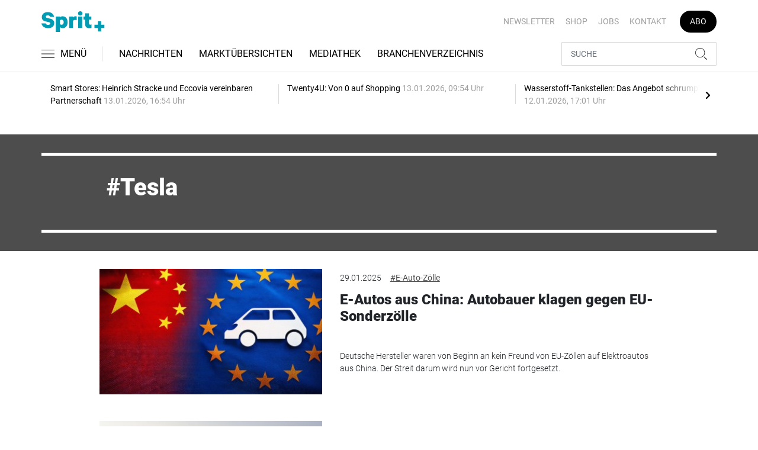

--- FILE ---
content_type: text/html; charset=UTF-8
request_url: https://www.sprit-plus.de/tag/tesla-852278
body_size: 13506
content:
<!DOCTYPE html>
<html lang="de">
<head><meta charset="utf-8">
    <link rel="preconnect" href="//api.usercentrics.eu">
    <link rel="preconnect" href="//app.usercentrics.eu">
    <link rel="preconnect" href="https://cp.sprit-plus.de">
    <link rel="preconnect" href="https://cdn.sprit-plus.de">
    <title>Tesla</title>
    <meta name="viewport" content="width=device-width, initial-scale=1, minimum-scale=1, maximum-scale=3.0, user-scalable=yes">
    <meta name="description" content="">

    <meta rel="dns-prefetch" href="https://cdn.sprit-plus.de">
        <link rel="canonical" href="https://www.sprit-plus.de/tag/tesla-852278">
            <meta name="robots" content="max-image-preview:large">
    
    <meta property="og:locale" content="de_DE">
    <meta property="og:type" content="website">
    <meta property="og:title" content="Tesla">
    <meta property="og:description" content="">
    <meta property="og:url" content="https://www.sprit-plus.de/tag/tesla-852278">
    <meta property="og:site_name" content="sprit-plus.de">
        <meta name="twitter:card" content="summary_large_image">
    <meta name="twitter:description" content="">
    <meta name="twitter:title" content="Tesla">
            <link rel="stylesheet" href="/build/styles.15ea0acd.css">
    
            <script id="usercentrics-cmp" data-settings-id="1lCioyQWEZutOt"
                src="https://app.usercentrics.eu/browser-ui/latest/loader.js"
                data-tcf-enabled data-suppress-cmp-display >
        </script>
        <script type="text/javascript" charset="UTF-8">
            !function() {
                var cpBaseUrl = 'https://cp.sprit-plus.de';
                var cpController = cpBaseUrl + '/now.js';
                var cpPropertyId = 'bc5ce9a2';

                !function(C,o,n,t,P,a,s){C.CPObject=n,C[n]||(C[n]=function(){
                    for(var e=arguments.length,i=new Array(e),c=0;c<e;c++)i[c]=arguments[c];const[r,u,l]=i;if(C[n].q||(C[n].q=[]),
                        t=Array.prototype.slice.call(arguments,0),!C[n].patched&&("fatal"===r&&u&&(C[n].le=u,
                        Array.prototype.forEach.call(C[n].q,(function(e){"error"===e[0]&&"function"==typeof e[1]&&e[1](u)}))),
                    "error"===r&&"function"==typeof u&&C[n].le&&u(C[n].le),"extension"===r&&u&&l&&"function"==typeof l.init&&(l.init(),
                        l.initialized=!0),"authenticate"===r&&u)){try{
                        P=-1===(o.cookie||"").indexOf("_cpauthhint=")&&!(C.localStorage||{})._cpuser&&-1===C.location.href.toLowerCase().indexOf("cpauthenticated")
                    }catch(e){P=!1}P&&(a={isLoggedIn:function(){return!1},hasValidSubscription:function(){return!1}},
                    "function"==typeof u&&u(null,a),t=["authenticate",null])}C[n].q.push(t)});try{
                    ((s=(o.cookie.split("_cpauthhint=")[1]||"").split(";")[0])?Number(s[1]):NaN)>0&&(o.body?o.body.classList.add("cpauthenticated"):o.addEventListener("DOMContentLoaded",(function(){
                        o.body.classList.add("cpauthenticated")})))}catch(e){}C[n].l=+new Date,C[n].sv=5}(window,document,"cp");

                cp('create', cpPropertyId, {
                    baseUrl: cpBaseUrl
                });

                cp('render', {});
            }()
        </script>
        <script src="https://cp.sprit-plus.de/now.js" async fetchPriority="high" onerror="cp('fatal', arguments)"></script>
        <script type="text/plain" data-usercentrics="Google Tag Manager">(function(w,d,s,l,i){w[l]=w[l]||[];w[l].push({'gtm.start':
            new Date().getTime(),event:'gtm.js'});var f=d.getElementsByTagName(s)[0],
            j=d.createElement(s),dl=l!='dataLayer'?'&l='+l:'';j.async=true;j.src=
            'https://www.googletagmanager.com/gtm.js?id='+i+dl;f.parentNode.insertBefore(j,f);
        })(window,document,'script','dataLayer','GTM-WC5G267');</script>
        
                    <script >
      window.dataLayer = window.dataLayer || [];
      window.dataLayer.push({
                      'data-iam': 'Tag',
                              'siteId': 852278,                'mainSection': 'tag',                'tags': "['Tesla']"          });
          </script>
<script type="text/plain" data-usercentrics="Google Ads">
window.googletag = window.googletag || { cmd: [] };
(function() {
    var gads = document.createElement("script");
    gads.async = true;
    gads.src = "https://securepubads.g.doubleclick.net/tag/js/gpt.js";
    document.head.appendChild(gads);
})();
googletag.cmd.push(function() {
    var sticky_desktop = googletag.sizeMapping()
    .addSize([0, 0], [])
    .addSize([1800, 0], [[1, 1], 'fluid'])
    .build();
    googletag.defineSlot('/22921118383/GE-B2B-SPRITPLUS_2022/Section/Sticky_Right', [[1, 1], 'fluid'], 'sticky_right')
    .defineSizeMapping(sticky_desktop)
    .addService(googletag.pubads());
    googletag.defineSlot('/22921118383/GE-B2B-SPRITPLUS_2022/Section/Sticky_Left', [[1, 1], 'fluid'], 'sticky_left')
    .defineSizeMapping(sticky_desktop)
    .addService(googletag.pubads());
    googletag.pubads().setTargeting('siteID','852278').setTargeting('keywords',['Tesla']);
    googletag.pubads().enableSingleRequest();
    googletag.pubads().collapseEmptyDivs();
    googletag.enableServices();
});
</script>
         </head>
<body data-sticky-header-class="sticky" id="body">
<header class="header">
    <div class="container container--full-width-phone header__container">
        <div class="header__top hidden-phone">
            <div class="row align-items-center">
                <div class="col-auto">
                    <a class="logo" href="/" title="Fachinformationen für Tankstellenbetreiber und die Mineralölbranche. Aktuelle Nachrichten zur Tank- und Waschtechnik, Gastronomie, Shop und mehr."><img  src="/build/images/tpl/Sprit_Logo.svg" class="logo__img" width="151" height="53" alt="Fachinformationen für Tankstellenbetreiber und die Mineralölbranche. Aktuelle Nachrichten zur Tank- und Waschtechnik, Gastronomie, Shop und mehr." title="Fachinformationen für Tankstellenbetreiber und die Mineralölbranche. Aktuelle Nachrichten zur Tank- und Waschtechnik, Gastronomie, Shop und mehr.">
                    </a>
                </div>
                <div class="col">
                            <ul class="secondary-nav">
            
                <li class="first">        <a href="https://newsletter.tecvia.com/sp?utm_campaign=sp-newsletter&amp;utm_source=spritplus&amp;utm_medium=website" target="_blank" title="Newsletter" data-analytics-label="nav-service" data-tracking="3151862">Newsletter</a>        
    </li>

    
                <li>        <a href="https://www.auto-business-shop.de/magazine-und-portale.html?utm_source=Sprit%2B_Webseite&amp;utm_medium=Service+Navi_Sp%2B&amp;utm_campaign=Shop" target="_blank" title="Shop" data-analytics-label="nav-service" data-tracking="3151885">Shop</a>        
    </li>

    
                <li>        <a href="https://autojob.de/?utm_source=spritplus&amp;utm_medium=website&amp;utm_campaign=verlinkungnavi" target="_blank" title="Jobs" data-analytics-label="nav-service" data-tracking="3151886">Jobs</a>        
    </li>

    
                <li>        <a href="/kontakt" title="Kontakt" data-analytics-label="nav-service" data-tracking="3151888">Kontakt</a>        
    </li>

    
                <li class="last">        <a href="https://www.auto-business-shop.de/shop/magazine-und-portale/sprit-jahresabo.html?utm_source=Sprit%2B_Webseite&amp;utm_medium=Service+Navi_Sp%2B&amp;utm_campaign=Abo" target="_blank" title="Abo" class="abo-link" data-analytics-label="nav-service" data-tracking="3151883">Abo</a>        
    </li>


    </ul>

                </div>
            </div>
        </div>
        <div class="header__bottom">
            <div class="row align-items-center justify-content-between flex-nowrap">
                <div class="col-md-auto z-1">
                    <div class="row flex-nowrap">
                        <div class="col-auto header__col-left">
                                <button class="navbar-toggler pl-0" title="Menu öffnen und schließen" type="button"
                                    data-toggle-class="active" data-target="#main-menu" data-toggle-class-2="modal-open"
                                    data-target-2="#body">
                                <svg class="navbar-toggler__icon bars icon-left">
                                    <use xlink:href="/build/spritemap.ce326a4e9d27aa37b45f.svg#bars-thin"></use>
                                </svg>
                                <span class="navbar-toggler__text hide-sticky">MENÜ</span>
                            </button>
                        </div>
                        <div class="col-md-auto px-0 text-center text-md-left">
                                <a class="logo show-sticky" href="/" title="Fachinformationen für Tankstellenbetreiber und die Mineralölbranche. Aktuelle Nachrichten zur Tank- und Waschtechnik, Gastronomie, Shop und mehr."><img  src="/build/images/tpl/Sprit_Logo.svg" class="logo__img" width="155" height="30" alt="Fachinformationen für Tankstellenbetreiber und die Mineralölbranche. Aktuelle Nachrichten zur Tank- und Waschtechnik, Gastronomie, Shop und mehr." title="Fachinformationen für Tankstellenbetreiber und die Mineralölbranche. Aktuelle Nachrichten zur Tank- und Waschtechnik, Gastronomie, Shop und mehr.">
                            </a>
                        </div>
                    </div>
                </div>
                <div class="col-md desktop-nav-column header__col-divider-not-sticky">
                    <div class="desktop-nav">
                        <button class="desktop-nav__scroll-prev" id="desktop-nav-prev">
                            <svg>
                                <use xlink:href="/build/spritemap.ce326a4e9d27aa37b45f.svg#chevron-left"></use>
                            </svg>
                        </button>
                        <div class="desktop-nav__scroll" id="desktop-nav-scroll">
                                        <ul class="desktop-nav__list" id="desktop-nav-list">
            
                            <li class="first">        <a href="/nachrichten" title="Nachrichten" data-analytics-label="nav-main" data-tracking="3151833" class="has-children">Nachrichten</a>                <ul class="menu_level_1">
            
                <li class="first">        <a href="/nachrichten/tankstelle" title="Tankstelle" data-analytics-label="nav-main" data-tracking="3151836">Tankstelle</a>        
    </li>

    
                <li>        <a href="/nachrichten/alternative-kraftstoffe" title="Alternative Kraftstoffe" data-analytics-label="nav-main" data-tracking="3151837">Alternative Kraftstoffe</a>        
    </li>

    
                <li>        <a href="/nachrichten/autowaesche" title="Autowäsche" data-analytics-label="nav-main" data-tracking="3332793">Autowäsche</a>        
    </li>

    
                <li>        <a href="/nachrichten/tabak-und-tabakersatz" title="Tabak und Tabakersatz" data-analytics-label="nav-main" data-tracking="3332870">Tabak und Tabakersatz</a>        
    </li>

    
                <li>        <a href="/nachrichten/betriebsfuehrung" title="Betriebsführung" data-analytics-label="nav-main" data-tracking="3151851">Betriebsführung</a>        
    </li>

    
                <li class="last">        <a href="/nachrichten/personalien" title="Personalien" data-analytics-label="nav-main" data-tracking="3151852">Personalien</a>        
    </li>


    </ul>

    </li>

    
                <li>        <a href="/marktuebersichten" title="Marktübersichten" data-analytics-label="nav-main" data-tracking="3267611">Marktübersichten</a>        
    </li>

    
                <li>        <a href="/mediathek" title="Mediathek" data-analytics-label="nav-main" data-tracking="3151854">Mediathek</a>        
    </li>

    
                            <li class="last">        <a href="/branchenverzeichnis" title="Branchenverzeichnis" data-analytics-label="nav-main" data-tracking="3150665" class="has-children">Branchenverzeichnis</a>                <ul class="menu_level_1">
            
                <li class="first">        <a href="/branchenverzeichnis/service" title="Service" data-analytics-label="nav-main" data-tracking="3151856">Service</a>        
    </li>

    
                <li class="last">        <a href="/branchenverzeichnis/preise" title="Preise" data-analytics-label="nav-main" data-tracking="3151858">Preise</a>        
    </li>


    </ul>

    </li>


    </ul>

                        </div>
                        <button class="desktop-nav__scroll-next" id="desktop-nav-next">
                            <svg>
                                <use xlink:href="/build/spritemap.ce326a4e9d27aa37b45f.svg#chevron-right"></use>
                            </svg>
                        </button>
                    </div>
                </div>
                <div class="col-md-auto col-3 z-1 pl-0 header__col-divider-sticky header__col-right">

                    <div class="row no-gutters align-items-center flex-nowrap">
                        <div class="col-auto">

                            <div class="row flex-nowrap align-items-center no-gutters">

                                <!-- Search -->
                                <div class="col search-collapse active" id="search">
                                    <form class="search-form" action="/suche">
                                        <input class="search-form__input form-control" name="searchterm" type="search"
                                               placeholder="SUCHE">
                                        <button class="search-form__btn btn" type="submit">
                                            <svg class="navbar-toggler__icon search">
                                                <use xlink:href="/build/spritemap.ce326a4e9d27aa37b45f.svg#search-thin"></use>
                                            </svg>
                                        </button>
                                    </form>
                                </div>
                                <div class="col-auto">
                                    <button class="navbar-toggler search-toggler active" title="Suche öffnen und schließen"
                                            type="button" id="search-toggler" data-toggle-class="active" data-target="#search" data-toggle-class-2="active" data-target-2="#search-toggler">

                                        <!-- Default UI to show -->
                                        <span class="search-toggler__open-search">
												<svg class="navbar-toggler__icon search">
													<use xlink:href="/build/spritemap.ce326a4e9d27aa37b45f.svg#search-thin"></use>
												</svg>
											</span>
                                        <span class="search-toggler__close-search">
												<svg class="navbar-toggler__icon search">
													<use xlink:href="/build/spritemap.ce326a4e9d27aa37b45f.svg#times-thin"></use>
												</svg>
											</span>
                                    </button>
                                </div>
                            </div>

                        </div>
                    </div>
                </div>
            </div>
        </div>
    </div>
    <div class="nav-block" id="main-menu">
        <!-- Header -->
        <div class="nav-block__header">
            <!-- Close Button -->
            <button class="nav-block__close btn btn--close" title="Menu schließen" type="button" data-toggle-class="active"
                    data-target="#main-menu" data-toggle-class-2="modal-open" data-target-2="#body">
                <svg>
                    <use xlink:href="/build/spritemap.ce326a4e9d27aa37b45f.svg#times-medium"></use>
                </svg>
            </button>
        </div>
        <!-- Scrollable Content -->
        <div class="nav-block__content">
            <div class="nav-block__container">
                                                    <a href="https://www.auto-business-shop.de/shop/magazine-und-portale/sprit-jahresabo.html?utm_source=Sprit%2B_Webseite&amp;utm_medium=Service+Navi_Sp%2B&amp;utm_campaign=Abo" target="_blank" title="Abo" class="abo-link mb-5">Abo</a>
                <br>
                                <form class="search-form mb-4" action="/suche">
                    <input class="search-form__input form-control" name="searchterm" type="search" placeholder="SUCHE">
                    <button class="search-form__btn btn" type="submit">
                        <svg class="navbar-toggler__icon search">
                            <use xlink:href="/build/spritemap.ce326a4e9d27aa37b45f.svg#search-thin"></use>
                        </svg>
                    </button>
                </form>
                <!-- Main Nav -->
                        <ul class="main-nav">
                        
                                                            <li class="first">                <a href="/nachrichten" title="Nachrichten" data-analytics-label="nav-burger" data-tracking="3151833" class="has-children">Nachrichten</a>                            <div class="main-nav__collapse-toggler" data-toggle="collapse-next">
                    <svg>
                        <use xlink:href="/build/spritemap.ce326a4e9d27aa37b45f.svg#chevron-down"></use>
                    </svg>
                </div>
                                            <ul class="collapse">
                        
                                        <li class="first">                <a href="/nachrichten/tankstelle" title="Tankstelle" data-analytics-label="nav-burger" data-tracking="3151836">Tankstelle</a>                                    
        </li>
    
                
                                        <li>                <a href="/nachrichten/alternative-kraftstoffe" title="Alternative Kraftstoffe" data-analytics-label="nav-burger" data-tracking="3151837">Alternative Kraftstoffe</a>                                    
        </li>
    
                
                                        <li>                <a href="/nachrichten/autowaesche" title="Autowäsche" data-analytics-label="nav-burger" data-tracking="3332793">Autowäsche</a>                                    
        </li>
    
                
                                        <li>                <a href="/nachrichten/tabak-und-tabakersatz" title="Tabak und Tabakersatz" data-analytics-label="nav-burger" data-tracking="3332870">Tabak und Tabakersatz</a>                                    
        </li>
    
                
                                        <li>                <a href="/nachrichten/betriebsfuehrung" title="Betriebsführung" data-analytics-label="nav-burger" data-tracking="3151851">Betriebsführung</a>                                    
        </li>
    
                
                                        <li class="last">                <a href="/nachrichten/personalien" title="Personalien" data-analytics-label="nav-burger" data-tracking="3151852">Personalien</a>                                    
        </li>
    

    </ul>

        </li>
    
                
                                        <li>                <a href="/marktuebersichten" title="Marktübersichten" data-analytics-label="nav-burger" data-tracking="3267611">Marktübersichten</a>                                    
        </li>
    
                
                                        <li>                <a href="/mediathek" title="Mediathek" data-analytics-label="nav-burger" data-tracking="3151854">Mediathek</a>                                    
        </li>
    
                
                                                            <li class="last">                <a href="/branchenverzeichnis" title="Branchenverzeichnis" data-analytics-label="nav-burger" data-tracking="3150665" class="has-children">Branchenverzeichnis</a>                            <div class="main-nav__collapse-toggler" data-toggle="collapse-next">
                    <svg>
                        <use xlink:href="/build/spritemap.ce326a4e9d27aa37b45f.svg#chevron-down"></use>
                    </svg>
                </div>
                                            <ul class="collapse">
                        
                                        <li class="first">                <a href="/branchenverzeichnis/service" title="Service" data-analytics-label="nav-burger" data-tracking="3151856">Service</a>                                    
        </li>
    
                
                                        <li class="last">                <a href="/branchenverzeichnis/preise" title="Preise" data-analytics-label="nav-burger" data-tracking="3151858">Preise</a>                                    
        </li>
    

    </ul>

        </li>
    

    </ul>

            </div>
                    <ul class="secondary-nav-side nav-block__container">
            
                <li class="first">        <a href="https://newsletter.tecvia.com/sp?utm_campaign=sp-newsletter&amp;utm_source=spritplus&amp;utm_medium=website" target="_blank" title="Newsletter" data-analytics-label="nav-burger" data-tracking="3151862">Newsletter</a>        
    </li>

    
                <li>        <a href="https://www.auto-business-shop.de/magazine-und-portale.html?utm_source=Sprit%2B_Webseite&amp;utm_medium=Service+Navi_Sp%2B&amp;utm_campaign=Shop" target="_blank" title="Shop" data-analytics-label="nav-burger" data-tracking="3151885">Shop</a>        
    </li>

    
                <li>        <a href="https://autojob.de/?utm_source=spritplus&amp;utm_medium=website&amp;utm_campaign=verlinkungnavi" target="_blank" title="Jobs" data-analytics-label="nav-burger" data-tracking="3151886">Jobs</a>        
    </li>

    
                <li class="last">        <a href="/kontakt" title="Kontakt" data-analytics-label="nav-burger" data-tracking="3151888">Kontakt</a>        
    </li>


    </ul>

            <!-- Social -->
            <div class="nav-block__container">
                <ul class="social-nav">
            <li>
            <a href="https://www.facebook.com/Spritplusonline" target="_blank" title="facebook">
								<span class="social-nav__icon">
									<svg width="12" height="19">
										<use xlink:href="/build/spritemap.ce326a4e9d27aa37b45f.svg#facebook"></use>
									</svg>
								</span>
                Facebook
            </a>
        </li>
                        <li>
            <a href="https://www.instagram.com/sprit_plus/" target="_blank" title="instagram">
                <span class="social-nav__icon">
                    <svg width="18" height="18">
                        <use xlink:href="/build/spritemap.ce326a4e9d27aa37b45f.svg#instagram-black"></use>
                    </svg>
                </span>
                Instagram
            </a>
        </li>
                <li>
            <a href="https://www.xing.com/news/pages/sprit-681" target="_blank" title="xing">
								<span class="social-nav__icon">
									<svg width="18" height="16">
										<use xlink:href="/build/spritemap.ce326a4e9d27aa37b45f.svg#xing"></use>
									</svg>
								</span>
                Xing
            </a>
        </li>
                <li>
            <a href="https://de.linkedin.com/company/spritplus" target="_blank" title="linkedin">
                <span class="social-nav__icon">
                    <svg width="19" height="16">
                        <use xlink:href="/build/spritemap.ce326a4e9d27aa37b45f.svg#linkedin-thin"></use>
                    </svg>
                </span>
                Linkedin
            </a>
        </li>
        </ul>            </div>

        </div>
    </div>
</header>
<div class="featured-top">
    <div class="container">

        <div class="featured-top__content">

            <!-- Slider -->
            <div class="owl-carousel owl-carousel--item-separator js-featured-slider">
                                <!-- Featured Item -->
                <a class="featured-item" href="/nachrichten/tankstelle/smart-stores-heinrich-stracke-und-eccovia-vereinbaren-partnerschaft-3756320">
                    <span class="featured-item__title">
                        Smart Stores: Heinrich Stracke und Eccovia vereinbaren Partnerschaft
                    </span>
                    <span class="featured-item__date">
                        13.01.2026, 16:54 Uhr
						</span>
                </a>
                                <!-- Featured Item -->
                <a class="featured-item" href="/nachrichten/betriebsfuehrung/twenty4u-von-0-auf-shopping-3755863">
                    <span class="featured-item__title">
                        Twenty4U: Von 0 auf Shopping
                    </span>
                    <span class="featured-item__date">
                        13.01.2026, 09:54 Uhr
						</span>
                </a>
                                <!-- Featured Item -->
                <a class="featured-item" href="/nachrichten/alternative-kraftstoffe/wasserstoff-tankstellen-das-angebot-schrumpft-weiter-3755722">
                    <span class="featured-item__title">
                        Wasserstoff-Tankstellen: Das Angebot schrumpft weiter
                    </span>
                    <span class="featured-item__date">
                        12.01.2026, 17:01 Uhr
						</span>
                </a>
                                <!-- Featured Item -->
                <a class="featured-item" href="/nachrichten/tankstelle/insolvenzen-erreichen-20-jahres-hoch-autobranche-besonders-unter-druck-3755300">
                    <span class="featured-item__title">
                        Insolvenzen erreichen 20-Jahres-Hoch: Autobranche besonders unter Druck
                    </span>
                    <span class="featured-item__date">
                        11.01.2026, 20:25 Uhr
						</span>
                </a>
                                <!-- Featured Item -->
                <a class="featured-item" href="/nachrichten/tankstelle/spritpreise-als-reizthema-adac-verliert-mitglieder-rivalen-gewinnen-3755211">
                    <span class="featured-item__title">
                        Spritpreise als Reizthema: ADAC verliert Mitglieder, Rivalen gewinnen
                    </span>
                    <span class="featured-item__date">
                        11.01.2026, 19:41 Uhr
						</span>
                </a>
                
                <!-- Featured Item -->
                <a class="featured-item my-auto" href="/nachrichten">
                    <span class="featured-item__title">
                        Alle Schlagzeilen
                        <svg class="icon-right" width="6" height="12">
                            <use xlink:href="/build/spritemap.ce326a4e9d27aa37b45f.svg#chevron-right"></use>
                        </svg>
                    </span>
                </a>

            </div>
        </div>
    </div>
</div>


    <div class="section section--fill bg-primary color-white">
        <div class="container">
            <div class="subsection">
                <hr class="hr-block bg-white">
            </div>
            <div class="col-lg-10 mx-auto">
                <div class="row">
                    <div class="col-12">
                        <h1 class="display-4 tag-prefix"><i>Tesla</i></h1>
                        <div class="subsection">
                        
                        </div>
                                            </div>
                </div>


            </div>
            <div class="subsection">
                <hr class="hr-block bg-white">
            </div>
        </div>
    </div>
    <div class="section">
        <div class="container">
            <div class="row">
                <div class="col-lg-10 mx-auto">
                    <div class="row">
                                                    <div class="col-sm-6 col-md-12">
     <div class="card card--horizontal">
        <div class="row">
            <div class="col-md-5">
                <a class="badge-container" href="/nachrichten/alternative-kraftstoffe/e-autos-aus-china-autobauer-klagen-gegen-eu-sonderzoelle-3614061" title="E-Autos aus China: Autobauer klagen gegen EU-Sonderzölle">
                    <div class="embed-responsive embed-responsive--card">
                                                    <img  src="https://cdn.sprit-plus.de/thumb_360x203/media/5172/china.57374950.jpg" class="embed-responsive-item card-img" width="360" height="203" alt="China" title="E-Autos aus China: Autobauer klagen gegen EU-Sonderzölle">
                                                                        </div>
                </a>
            </div>
            <div class="col-md-7">
                <div class="card-body">
                    <div class="meta"><span class="card__date">29.01.2025</span>                        <a class="tag" href="/tag/e-auto-zoelle-3614010" title="E-Auto-Zölle">#E-Auto-Zölle</a>                    </div>

                    <h2 class="card-title h2--lines-3 js-dots"><a  href="/nachrichten/alternative-kraftstoffe/e-autos-aus-china-autobauer-klagen-gegen-eu-sonderzoelle-3614061" title="E-Autos aus China: Autobauer klagen gegen EU-Sonderzölle">E-Autos aus China: Autobauer klagen gegen EU-Sonderzölle</a></h2>
                    <p class="card-text js-dots js-dots--show-read-more text--lines-3"><a class="card-text__link" href="/nachrichten/alternative-kraftstoffe/e-autos-aus-china-autobauer-klagen-gegen-eu-sonderzoelle-3614061" title="E-Autos aus China: Autobauer klagen gegen EU-Sonderzölle">Deutsche Hersteller waren von Beginn an kein Freund von EU-Zöllen auf Elektroautos aus China. Der Streit darum wird nun vor Gericht fortgesetzt.</a></p>
                                    </div>
            </div>
        </div>
    </div>
</div>

                                                    <div class="col-sm-6 col-md-12">
     <div class="card card--horizontal">
        <div class="row">
            <div class="col-md-5">
                <a class="badge-container" href="/nachrichten/alternative-kraftstoffe/tesla-autoproduktion-fuer-fuenf-tage-gestoppt-3520884" title="Im Juni: Tesla stoppt Autoproduktion tageweise">
                    <div class="embed-responsive embed-responsive--card">
                                                    <img  src="https://cdn.sprit-plus.de/thumb_360x203/media/5172/tesla-gruenheide.57022583.jpg" class="embed-responsive-item card-img" width="360" height="203" alt="Im Juni: Tesla stoppt Autoproduktion tageweise" title="Im Juni: Tesla stoppt Autoproduktion tageweise">
                                                                        </div>
                </a>
            </div>
            <div class="col-md-7">
                <div class="card-body">
                    <div class="meta"><span class="card__date">10.06.2024</span>                        <a class="tag" href="/tag/tesla-852278" title="Tesla">#Tesla</a>                    </div>

                    <h2 class="card-title h2--lines-3 js-dots"><a  href="/nachrichten/alternative-kraftstoffe/tesla-autoproduktion-fuer-fuenf-tage-gestoppt-3520884" title="Im Juni: Tesla stoppt Autoproduktion tageweise">Im Juni: Tesla stoppt Autoproduktion tageweise</a></h2>
                    <p class="card-text js-dots js-dots--show-read-more text--lines-3"><a class="card-text__link" href="/nachrichten/alternative-kraftstoffe/tesla-autoproduktion-fuer-fuenf-tage-gestoppt-3520884" title="Im Juni: Tesla stoppt Autoproduktion tageweise">Die Bänder im Tesla-Werk Grünheide haben in diesem Jahr bereits mehrfach stillgestanden - wegen der Lage im Roten Meer und nach einem Anschlag. Nun fährt Tesla die Produktion erneut herunter.</a></p>
                                    </div>
            </div>
        </div>
    </div>
</div>

                                                    <div class="col-sm-6 col-md-12">
     <div class="card card--horizontal">
        <div class="row">
            <div class="col-md-5">
                <a class="badge-container" href="/nachrichten/alternative-kraftstoffe/umweltbericht-tesla-gibt-offenbar-ziel-von-20-millionen-e-autos-auf-3516729" title="Umweltbericht: Tesla gibt offenbar Ziel von 20 Millionen E-Autos auf ">
                    <div class="embed-responsive embed-responsive--card">
                                                    <img  src="https://cdn.sprit-plus.de/thumb_360x203/media/5172/tesla.57155041.jpg" class="embed-responsive-item card-img" width="360" height="203" alt="Umweltbericht: Tesla gibt offenbar Ziel von 20 Millionen E-Autos auf " title="Umweltbericht: Tesla gibt offenbar Ziel von 20 Millionen E-Autos auf ">
                                                                        </div>
                </a>
            </div>
            <div class="col-md-7">
                <div class="card-body">
                    <div class="meta"><span class="card__date">27.05.2024</span>                        <a class="tag" href="/tag/tesla-852278" title="Tesla">#Tesla</a>                    </div>

                    <h2 class="card-title h2--lines-3 js-dots"><a  href="/nachrichten/alternative-kraftstoffe/umweltbericht-tesla-gibt-offenbar-ziel-von-20-millionen-e-autos-auf-3516729" title="Umweltbericht: Tesla gibt offenbar Ziel von 20 Millionen E-Autos auf ">Umweltbericht: Tesla gibt offenbar Ziel von 20 Millionen E-Autos auf </a></h2>
                    <p class="card-text js-dots js-dots--show-read-more text--lines-3"><a class="card-text__link" href="/nachrichten/alternative-kraftstoffe/umweltbericht-tesla-gibt-offenbar-ziel-von-20-millionen-e-autos-auf-3516729" title="Umweltbericht: Tesla gibt offenbar Ziel von 20 Millionen E-Autos auf ">Ursprünglich wollte Tesla seine Auslieferungen jährlich um 50 Prozent steigern. Aktuell stellt der Elektroautobauer ein niedrigeres Wachstumstempo in Aussicht und hält somit nicht mehr an dem Ziel fest, 20 Millionen Autos jährlich zu bauen.</a></p>
                                    </div>
            </div>
        </div>
    </div>
</div>

                                                    <div class="col-sm-6 col-md-12">
     <div class="card card--horizontal">
        <div class="row">
            <div class="col-md-5">
                <a class="badge-container" href="/nachrichten/alternative-kraftstoffe/e-autohersteller-warum-es-bei-tesla-gerade-nicht-rund-laeuft-3512855" title="E-Autohersteller: Warum es bei Tesla gerade nicht rund läuft">
                    <div class="embed-responsive embed-responsive--card">
                                                    <img  src="https://cdn.sprit-plus.de/thumb_360x203/media/5172/tesla-range-model-3-s-y.jpg" class="embed-responsive-item card-img" width="360" height="203" alt="Tesla Model 3, Model S und Model Y" title="E-Autohersteller: Warum es bei Tesla gerade nicht rund läuft">
                                                                        </div>
                </a>
            </div>
            <div class="col-md-7">
                <div class="card-body">
                    <div class="meta"><span class="card__date">13.05.2024</span>                        <a class="tag" href="/tag/tesla-852278" title="Tesla">#Tesla</a>                    </div>

                    <h2 class="card-title h2--lines-3 js-dots"><a  href="/nachrichten/alternative-kraftstoffe/e-autohersteller-warum-es-bei-tesla-gerade-nicht-rund-laeuft-3512855" title="E-Autohersteller: Warum es bei Tesla gerade nicht rund läuft">E-Autohersteller: Warum es bei Tesla gerade nicht rund läuft</a></h2>
                    <p class="card-text js-dots js-dots--show-read-more text--lines-3"><a class="card-text__link" href="/nachrichten/alternative-kraftstoffe/e-autohersteller-warum-es-bei-tesla-gerade-nicht-rund-laeuft-3512855" title="E-Autohersteller: Warum es bei Tesla gerade nicht rund läuft">Keinem anderen Autobauer wurde der Niedergang so oft gewünscht und vorhergesagt wie Tesla. Die aktuellen Entwicklungen scheinen den Pessimisten recht zu geben.</a></p>
                                    </div>
            </div>
        </div>
    </div>
</div>

                                                    <div class="col-sm-6 col-md-12">
     <div class="card card--horizontal">
        <div class="row">
            <div class="col-md-5">
                <a class="badge-container" href="/nachrichten/alternative-kraftstoffe/tesla-produktion-koennte-frueher-wieder-anlaufen-3491842" title="Tesla: Produktion könnte früher wieder anlaufen ">
                    <div class="embed-responsive embed-responsive--card">
                                                    <img  src="https://cdn.sprit-plus.de/thumb_360x203/media/5172/tesla-gruenheite-fabrik.jpg" class="embed-responsive-item card-img" width="360" height="203" alt="Die Tesla-Autofabrik in Grünheide, nachdem die Produktion wegen eines Stromausfalls stillsteht. Die Fabrik in Grünheide bei Berlin sei evakuiert worden, sagte eine Sprecherin." title="Tesla: Produktion könnte früher wieder anlaufen ">
                                                                        </div>
                </a>
            </div>
            <div class="col-md-7">
                <div class="card-body">
                    <div class="meta"><span class="card__date">11.03.2024</span>                        <a class="tag" href="/tag/tesla-852278" title="Tesla">#Tesla</a>                    </div>

                    <h2 class="card-title h2--lines-3 js-dots"><a  href="/nachrichten/alternative-kraftstoffe/tesla-produktion-koennte-frueher-wieder-anlaufen-3491842" title="Tesla: Produktion könnte früher wieder anlaufen ">Tesla: Produktion könnte früher wieder anlaufen </a></h2>
                    <p class="card-text js-dots js-dots--show-read-more text--lines-3"><a class="card-text__link" href="/nachrichten/alternative-kraftstoffe/tesla-produktion-koennte-frueher-wieder-anlaufen-3491842" title="Tesla: Produktion könnte früher wieder anlaufen ">Nach dem Anschlag auf die Stromversorgung beim Autobauer Tesla in Grünheide bei Berlin könnten die Reparaturarbeiten deutlich früher beendet sein als bislang angenommen.</a></p>
                                    </div>
            </div>
        </div>
    </div>
</div>

                                                    <div class="col-sm-6 col-md-12">
     <div class="card card--horizontal">
        <div class="row">
            <div class="col-md-5">
                <a class="badge-container" href="/nachrichten/alternative-kraftstoffe/tesla-anschlag-bundesanwaltschaft-uebernimmt-ermittlungen-3491796" title="Tesla-Anschlag: Bundesanwaltschaft übernimmt Ermittlungen">
                    <div class="embed-responsive embed-responsive--card">
                                                    <img  src="https://cdn.sprit-plus.de/thumb_360x203/media/5172/tesla-strommast-brandanschlag.jpg" class="embed-responsive-item card-img" width="360" height="203" alt="Ein Strommast steht mit Brandspuren auf einem Feld nahe der Tesla-Autofabrik. In der Autofabrik in Grünheide steht die Produktion wegen eines Stromausfalls nach einem Brandanschlag auf den Hochspannungsmast still." title="Tesla-Anschlag: Bundesanwaltschaft übernimmt Ermittlungen">
                                                                        </div>
                </a>
            </div>
            <div class="col-md-7">
                <div class="card-body">
                    <div class="meta"><span class="card__date">11.03.2024</span>                        <a class="tag" href="/tag/tesla-852278" title="Tesla">#Tesla</a>                    </div>

                    <h2 class="card-title h2--lines-3 js-dots"><a  href="/nachrichten/alternative-kraftstoffe/tesla-anschlag-bundesanwaltschaft-uebernimmt-ermittlungen-3491796" title="Tesla-Anschlag: Bundesanwaltschaft übernimmt Ermittlungen">Tesla-Anschlag: Bundesanwaltschaft übernimmt Ermittlungen</a></h2>
                    <p class="card-text js-dots js-dots--show-read-more text--lines-3"><a class="card-text__link" href="/nachrichten/alternative-kraftstoffe/tesla-anschlag-bundesanwaltschaft-uebernimmt-ermittlungen-3491796" title="Tesla-Anschlag: Bundesanwaltschaft übernimmt Ermittlungen">Der Anschlag auf die Stromversorgung des einzigen europäischen Tesla-Werks ist ein Fall für Deutschlands oberste Anklagebehörde. Brandenburgs Regierungschef spricht von Terrorismus.</a></p>
                                    </div>
            </div>
        </div>
    </div>
</div>

                                                    <div class="col-sm-6 col-md-12">
     <div class="card card--horizontal">
        <div class="row">
            <div class="col-md-5">
                <a class="badge-container" href="/nachrichten/tankstelle/schnellladenetze-der-autohersteller-entwicklungshilfe-und-kundenpflege-3459696" title="Schnellladenetze der Autohersteller: Entwicklungshilfe und Kundenpflege">
                    <div class="embed-responsive embed-responsive--card">
                                                    <img  src="https://cdn.sprit-plus.de/thumb_360x203/media/5172/mercedes-ladenetz.jpg" class="embed-responsive-item card-img" width="360" height="203" alt="Mercedes-Ladenetz" title="Schnellladenetze der Autohersteller: Entwicklungshilfe und Kundenpflege">
                            <span class="card__badge badge badge-danger"><svg class="icon-left camera"><use xlink:href="/build/spritemap.ce326a4e9d27aa37b45f.svg#camera"></use></svg>Bildergalerie</span>                                            </div>
                </a>
            </div>
            <div class="col-md-7">
                <div class="card-body">
                    <div class="meta"><span class="card__date">30.11.2023</span>                        <a class="tag" href="/tag/ladeinfrastruktur-1576052" title="Ladeinfrastruktur">#Ladeinfrastruktur</a>                    </div>

                    <h2 class="card-title h2--lines-3 js-dots"><a  href="/nachrichten/tankstelle/schnellladenetze-der-autohersteller-entwicklungshilfe-und-kundenpflege-3459696" title="Schnellladenetze der Autohersteller: Entwicklungshilfe und Kundenpflege">Schnellladenetze der Autohersteller: Entwicklungshilfe und Kundenpflege</a></h2>
                    <p class="card-text js-dots js-dots--show-read-more text--lines-3"><a class="card-text__link" href="/nachrichten/tankstelle/schnellladenetze-der-autohersteller-entwicklungshilfe-und-kundenpflege-3459696" title="Schnellladenetze der Autohersteller: Entwicklungshilfe und Kundenpflege">Das eigene Schnellladenetz war eine wichtige Zutat im Erfolgsrezept von Tesla. Nun setzen auch andere Autohersteller auf eine ähnliche Strategie. Zu spät?</a></p>
                                    </div>
            </div>
        </div>
    </div>
</div>

                                                    <div class="col-sm-6 col-md-12">
     <div class="card card--horizontal">
        <div class="row">
            <div class="col-md-5">
                <a class="badge-container" href="/nachrichten/tankstelle/gruenheide-tesla-chef-kuendigt-25-000-euro-auto-an-3452511" title="Grünheide: Tesla-Chef kündigt 25.000-Euro-Auto an ">
                    <div class="embed-responsive embed-responsive--card">
                                            </div>
                </a>
            </div>
            <div class="col-md-7">
                <div class="card-body">
                    <div class="meta"><span class="card__date">09.11.2023</span>                        <a class="tag" href="/tag/tesla-852278" title="Tesla">#Tesla</a>                    </div>

                    <h2 class="card-title h2--lines-3 js-dots"><a  href="/nachrichten/tankstelle/gruenheide-tesla-chef-kuendigt-25-000-euro-auto-an-3452511" title="Grünheide: Tesla-Chef kündigt 25.000-Euro-Auto an ">Grünheide: Tesla-Chef kündigt 25.000-Euro-Auto an </a></h2>
                    <p class="card-text js-dots js-dots--show-read-more text--lines-3"><a class="card-text__link" href="/nachrichten/tankstelle/gruenheide-tesla-chef-kuendigt-25-000-euro-auto-an-3452511" title="Grünheide: Tesla-Chef kündigt 25.000-Euro-Auto an ">Tesla will seine Fabrik bei Berlin auf eine Kapazität von einer Million Autos im Jahr ausbauen. Unternehmenschef Musk hat eine wichtige Ankündigung gemacht. Danach wird deutlicher, warum ein solcher Ausbau geplant ist.</a></p>
                                    </div>
            </div>
        </div>
    </div>
</div>

                                                    <div class="col-sm-6 col-md-12">
     <div class="card card--horizontal">
        <div class="row">
            <div class="col-md-5">
                <a class="badge-container" href="/nachrichten/alternative-kraftstoffe/tesla-bisher-26-umwelt-vorfaelle-in-gruenheide-gemeldet-3440497" title="Tesla: Bisher 26 Umwelt-Vorfälle in Grünheide gemeldet ">
                    <div class="embed-responsive embed-responsive--card">
                                                    <img  src="https://cdn.sprit-plus.de/thumb_360x203/media/5172/tesla-produktion-gruenheide-2.jpg" class="embed-responsive-item card-img" width="360" height="203" alt="Tesla-Produktion Grünheide" title="Tesla: Bisher 26 Umwelt-Vorfälle in Grünheide gemeldet ">
                                                                        </div>
                </a>
            </div>
            <div class="col-md-7">
                <div class="card-body">
                    <div class="meta"><span class="card__date">29.09.2023</span>                        <a class="tag" href="/tag/tesla-852278" title="Tesla">#Tesla</a>                    </div>

                    <h2 class="card-title h2--lines-3 js-dots"><a  href="/nachrichten/alternative-kraftstoffe/tesla-bisher-26-umwelt-vorfaelle-in-gruenheide-gemeldet-3440497" title="Tesla: Bisher 26 Umwelt-Vorfälle in Grünheide gemeldet ">Tesla: Bisher 26 Umwelt-Vorfälle in Grünheide gemeldet </a></h2>
                    <p class="card-text js-dots js-dots--show-read-more text--lines-3"><a class="card-text__link" href="/nachrichten/alternative-kraftstoffe/tesla-bisher-26-umwelt-vorfaelle-in-gruenheide-gemeldet-3440497" title="Tesla: Bisher 26 Umwelt-Vorfälle in Grünheide gemeldet ">Seit eineinhalb Jahren laufen in Brandenburg Tesla-Autos von den Bändern. Seit der Eröffnung hat es mehrere Vorfälle gegeben - so sind etwa Stoffe ausgetreten. Nun liegt eine Liste von Vorfällen vor.
</a></p>
                                    </div>
            </div>
        </div>
    </div>
</div>

                                                    <div class="col-sm-6 col-md-12">
     <div class="card card--horizontal">
        <div class="row">
            <div class="col-md-5">
                <a class="badge-container" href="/nachrichten/alternative-kraftstoffe/strom-tanken-bei-deltin-3424016" title="Ampfing und Deggendorf: Strom tanken bei Deltin">
                    <div class="embed-responsive embed-responsive--card">
                                                    <img  src="https://cdn.sprit-plus.de/thumb_360x203/media/5172/deltin-deggendorf-eladesaeule.jpg" class="embed-responsive-item card-img" width="360" height="203" alt="Jens U. Breckwoldt, Geschäftsführer DS Energies Holding, und Simon Reiter, Leiter Marketing DS Energies Holding, nehmen die neue E-Ladesäule an der Deltin Tankstelle in Deggendorf in Betrieb." title="Ampfing und Deggendorf: Strom tanken bei Deltin">
                                                                        </div>
                </a>
            </div>
            <div class="col-md-7">
                <div class="card-body">
                    <div class="meta"><span class="card__date">21.08.2023</span>                        <a class="tag" href="/tag/e-mobilitaet-1355542" title="E-Mobilität">#E-Mobilität</a>                    </div>

                    <h2 class="card-title h2--lines-3 js-dots"><a  href="/nachrichten/alternative-kraftstoffe/strom-tanken-bei-deltin-3424016" title="Ampfing und Deggendorf: Strom tanken bei Deltin">Ampfing und Deggendorf: Strom tanken bei Deltin</a></h2>
                    <p class="card-text js-dots js-dots--show-read-more text--lines-3"><a class="card-text__link" href="/nachrichten/alternative-kraftstoffe/strom-tanken-bei-deltin-3424016" title="Ampfing und Deggendorf: Strom tanken bei Deltin">Das zur Kreuzmayr Bayern-Gruppe gehörende Deltin Tankstellennetz erweitert sein Angebot um E-Mobilität. Ab sofort ist an den ersten beiden Deltin Pilot-Tankstellen neben Otto- und Diesel-Kraftstoffen auch Elektrizität für E-Autos mit den gängigen Ladestandards inklusive Tesla im Angebot.</a></p>
                                    </div>
            </div>
        </div>
    </div>
</div>

                                            </div>
                </div>
            </div>
        </div>
    </div>
    <!--LARGE OFFSET BETWEEN SECTIONS - hidden in phone-->
    <div class="section-offset"></div>
    <!--SECTION-->
    <div class="section">
        <div class="container">
                    <nav>
                        <ul class="pagination">

                            <li class="page-item prev disabled">
                    <span class="page-link"><svg><use xlink:href="/build/spritemap.ce326a4e9d27aa37b45f.svg#chevron-left"></use></svg></span>
                </li>
            
            
                                                <li class="page-item active">
                        <span class="page-link">1</span>
                    </li>
                
                                                <li class="page-item">
                        <a class="page-link" href="/tag/tesla-852278?page=2" title="Seite 2">2</a>
                    </li>
                
            
            
                            <li class="page-item next">
                    <a class="page-link" rel="next" href="/tag/tesla-852278?page=2" title="weiter"><svg><use xlink:href="/build/spritemap.ce326a4e9d27aa37b45f.svg#chevron-right"></use></svg></a>
                </li>
                    </ul>
    </nav>


        </div>
    </div>

            <div id='sticky_right'>
            <script type="text/plain" data-usercentrics="Google Ads">
                googletag.cmd.push(function() { googletag.display('sticky_right'); });
            </script>
        </div>
        <div id='sticky_left'>
            <script type="text/plain" data-usercentrics="Google Ads">
                googletag.cmd.push(function() { googletag.display('sticky_left'); });
            </script>
        </div>
    <div class="section-offset"></div>
<div class="section section--fill bg-primary color-white noprint">
    <div class="container">
        <div class="subsection">
            <hr class="hr-block bg-white">
        </div>
        <div class="row">
            <div class="col-lg-8 col-md-9 mx-auto">
                <div class="text-center">
                    <h5 class="h2 display-4"><i>NEWSLETTER</i></h5>
                    <p>Newsletter abonnieren und keine Branchen-News mehr verpassen.</p>
                    <div class="subsection">
                                                                        <form class="subscribe-form" action="https://newsletter.tecvia.com/sp" data-analytics-form="nl_footer_box" target="_blank">
                                                                                                                                                                    <input type="hidden" name="utm_campaign" value="sp-newsletter">
                                                                                                        <input type="hidden" name="utm_source" value="spritplus">
                                                                                                        <input type="hidden" name="utm_medium" value="website">
                                                                                        <input class="subscribe-form__input form-control" type="email" name="email" placeholder="Ihre E-Mail Adresse hier eingeben">
                            <button class="subscribe-form__btn btn btn-danger" type="submit"><svg class="btn__icon envelope-unfilled"><use xlink:href="/build/spritemap.ce326a4e9d27aa37b45f.svg#envelope-unfilled"></use></svg><span class="btn__text">ABONNIEREN</span>
                            </button>
                        </form>
                    </div>
                </div>
            </div>
        </div>
        <div class="subsection">
            <hr class="hr-block bg-white">
        </div>
    </div>
</div>
<div class="section-offset"></div>
<div class="section noprint">
    <div class="container">
        <div class="row">
            <div class="col-lg-10 col-md-11 mx-auto">
                <div class="subsection">
                    <p>Sprit+ Online ist der Internetdienst f&uuml;r den Tankstellenmarkt und richtet sich an Tankstellenunternehmer, Waschbetriebe, Mineral&ouml;lgesellschaften und Verb&auml;nde. Neben tagesaktuellen Nachrichten mit besonderem Fokus auf die Bereiche Politik, Shop/Gastro, Tank-/Waschtechnik und alternative Kraftstoffe enth&auml;lt die Seite ein Branchenverzeichnis. Erg&auml;nzt wird das Online-Angebot um betriebswirtschaftliche F&uuml;hrung/Personalien und juristische Angelegenheiten. Relevante Themen wie E-Zigaretten, Energiemanagement und Messen findet man hier ebenso wie Bildergalerien und Videos. Unter #HASHTAG sind alle wichtigen Artikel, Bilder und Videos zu einem Themenspecial zusammengefasst. Ein kostenloser Newsletter fasst 2x w&ouml;chentlich die aktuellen Branchen-Geschehnisse zusammen. Sprit+ ist offizielles Organ der IG Esso.</p>
                </div>
                <ul class="social-list social-list--lg d-flex justify-content-center">
                        <li >
        <a href="https://www.facebook.com/Spritplusonline" target="_blank" title="facebook">
        <span class="social-footer__icon">
            <svg width="15" height="24">
                <use xlink:href="/build/spritemap.ce326a4e9d27aa37b45f.svg#facebook"></use>
            </svg>
        </span>
        </a>
    </li>
    <li >
        <a href="https://www.instagram.com/sprit_plus/" target="_blank" title="instagram">
        <span class="social-footer__icon">
            <svg width="23" height="23">
                <use xlink:href="/build/spritemap.ce326a4e9d27aa37b45f.svg#instagram-black"></use>
            </svg>
        </span>
        </a>
    </li>
    <li >
        <a href="https://www.xing.com/news/pages/sprit-681" target="_blank" title="xing">
            <span class="social-footer__icon">
                <svg width="23" height="21">
                    <use xlink:href="/build/spritemap.ce326a4e9d27aa37b45f.svg#xing"></use>
                </svg>
            </span>
        </a>
    </li>
    <li >
        <a href="https://de.linkedin.com/company/spritplus" target="_blank" title="linkedin">
            <span class="social-footer__icon">
                <svg width="23" height="21">
                    <use xlink:href="/build/spritemap.ce326a4e9d27aa37b45f.svg#linkedin-thin"></use>
                </svg>
            </span>
        </a>
    </li>
                </ul>

            </div>
        </div>
        <div class="row page-up-wrapper">
            <div class="col-12">
                <div class="d-flex justify-content-end">
                    <a class="js-smooth-scroll" href="#body" title="Zum Seitenanfang">Nach oben<svg class="page-up"><use xlink:href="/build/spritemap.ce326a4e9d27aa37b45f.svg#chevron-up"></use></svg></a>
                </div>
            </div>
        </div>
    </div>
</div>
<footer>
    <div class="container">
        <!-- Oberes Footer-Menü (Footer Top Menu) -->
        <div class="d-flex flex-wrap justify-content-between align-items-center text-xl border-bottom border-dark">
            <div class="logo-wrapper text-center text-lg-left mb-4 mb-lg-0 align-self-start">
                <a href="https://tecvia-media.com/" target="_blank" rel="noopener" class="d-inline-block"><img loading="lazy" src="/build/images/tpl/tecvia_media_logo.svg" alt="Footer logo" class="img-fluid" style="width: 193px; height: 75px;"></a>
            </div>
            <nav class="menu-top-wrapper text-center text-lg-right">
                <ul class="footer-top-nav list-unstyled d-flex flex-wrap justify-content-center align-items-center justify-content-lg-end mb-0">
            <li>
            <a href="https://tecvia-media.com/sprit/"                 target="_blank"
                            title="Mediadaten"
                            data-analytics-label="nav-footer-top"
                            data-tracking="3155627"
             >
                                    Mediadaten
                            </a>
        </li>
            <li>
            <a href="https://newsletter.tecvia.com/sp?utm_campaign=sp-newsletter&amp;utm_source=spritplus&amp;utm_medium=website"                 target="_self"
                            title="Newsletter"
                            data-analytics-label="nav-footer-top"
                            data-tracking="3704147"
                            class="btn btn-newsletter"
             >
                <svg class="btn__icon envelope-unfilled"><use xlink:href="/build/spritemap.ce326a4e9d27aa37b45f.svg#envelope-unfilled"></use></svg><span class="btn__text">                    Newsletter
                </span>            </a>
        </li>
    </ul>

            </nav>
        </div>
                <ul class="footer-bottom-nav list-unstyled d-flex flex-wrap justify-content-center justify-content-lg-end">
            
                <li class="first">        <a href="/impressum" title="Impressum" data-analytics-label="nav-footer-bottom" data-tracking="3155624">Impressum</a>        
    </li>

    
                <li>        <a href="/agb" title="AGB" data-analytics-label="nav-footer-bottom" data-tracking="3155625">AGB</a>        
    </li>

    
                <li>        <a href="/datenschutz" title="Datenschutz" data-analytics-label="nav-footer-bottom" data-tracking="3155626">Datenschutz</a>        
    </li>

    
                <li class="last">        <a href="#" id="ot-sdk-btn" onclick="UC_UI.showSecondLayer();" title="Cookie-Einstellungen">Cookie-Einstellungen</a>        
    </li>


    </ul>


    </div>
</footer>
    <script src="/build/runtime.188fa053.js" defer></script><script src="/build/102.15c33382.js" defer></script><script src="/build/755.cb537d12.js" defer></script><script src="/build/19.f22c101e.js" defer></script><script src="/build/546.1e16c282.js" defer></script><script src="/build/354.9ab4f6d4.js" defer></script><script src="/build/617.a5098e0f.js" defer></script><script src="/build/735.2e60adde.js" defer></script><script src="/build/main.16c9e192.js" defer></script>

</body>

</html>

--- FILE ---
content_type: application/x-javascript
request_url: https://www.sprit-plus.de/build/546.1e16c282.js
body_size: 7241
content:
(self.webpackChunk=self.webpackChunk||[]).push([[546],{9483:(t,r,e)=>{var n=e(7854),o=e(4411),i=e(6330),a=n.TypeError;t.exports=function(t){if(o(t))return t;throw a(i(t)+" is not a constructor")}},1223:(t,r,e)=>{var n=e(5112),o=e(30),i=e(3070),a=n("unscopables"),u=Array.prototype;null==u[a]&&i.f(u,a,{configurable:!0,value:o(null)}),t.exports=function(t){u[a][t]=!0}},1530:(t,r,e)=>{"use strict";var n=e(8710).charAt;t.exports=function(t,r,e){return r+(e?n(t,r).length:1)}},1194:(t,r,e)=>{var n=e(7293),o=e(5112),i=e(7392),a=o("species");t.exports=function(t){return i>=51||!n((function(){var r=[];return(r.constructor={})[a]=function(){return{foo:1}},1!==r[t](Boolean).foo}))}},1589:(t,r,e)=>{var n=e(7854),o=e(1400),i=e(6244),a=e(6135),u=n.Array,s=Math.max;t.exports=function(t,r,e){for(var n=i(t),c=o(r,n),l=o(void 0===e?n:e,n),f=u(s(l-c,0)),v=0;c<l;c++,v++)a(f,v,t[c]);return f.length=v,f}},206:(t,r,e)=>{var n=e(1702);t.exports=n([].slice)},7235:(t,r,e)=>{var n=e(857),o=e(2597),i=e(6061),a=e(3070).f;t.exports=function(t){var r=n.Symbol||(n.Symbol={});o(r,t)||a(r,t,{value:i.f(t)})}},7007:(t,r,e)=>{"use strict";e(4916);var n=e(1702),o=e(1320),i=e(2261),a=e(7293),u=e(5112),s=e(8880),c=u("species"),l=RegExp.prototype;t.exports=function(t,r,e,f){var v=u(t),p=!a((function(){var r={};return r[v]=function(){return 7},7!=""[t](r)})),d=p&&!a((function(){var r=!1,e=/a/;return"split"===t&&((e={}).constructor={},e.constructor[c]=function(){return e},e.flags="",e[v]=/./[v]),e.exec=function(){return r=!0,null},e[v](""),!r}));if(!p||!d||e){var g=n(/./[v]),h=r(v,""[t],(function(t,r,e,o,a){var u=n(t),s=r.exec;return s===i||s===l.exec?p&&!a?{done:!0,value:g(r,e,o)}:{done:!0,value:u(e,r,o)}:{done:!1}}));o(String.prototype,t,h[0]),o(l,v,h[1])}f&&s(l[v],"sham",!0)}},2104:(t,r,e)=>{var n=e(4374),o=Function.prototype,i=o.apply,a=o.call;t.exports="object"==typeof Reflect&&Reflect.apply||(n?a.bind(i):function(){return a.apply(i,arguments)})},7850:(t,r,e)=>{var n=e(111),o=e(4326),i=e(5112)("match");t.exports=function(t){var r;return n(t)&&(void 0!==(r=t[i])?!!r:"RegExp"==o(t))}},2814:(t,r,e)=>{var n=e(7854),o=e(7293),i=e(1702),a=e(1340),u=e(3111).trim,s=e(1361),c=i("".charAt),l=n.parseFloat,f=n.Symbol,v=f&&f.iterator,p=1/l(s+"-0")!=-1/0||v&&!o((function(){l(Object(v))}));t.exports=p?function(t){var r=u(a(t)),e=l(r);return 0===e&&"-"==c(r,0)?-0:e}:l},1156:(t,r,e)=>{var n=e(4326),o=e(5656),i=e(8006).f,a=e(1589),u="object"==typeof window&&window&&Object.getOwnPropertyNames?Object.getOwnPropertyNames(window):[];t.exports.f=function(t){return u&&"Window"==n(t)?function(t){try{return i(t)}catch(t){return a(u)}}(t):i(o(t))}},857:(t,r,e)=>{var n=e(7854);t.exports=n},7651:(t,r,e)=>{var n=e(7854),o=e(6916),i=e(9670),a=e(614),u=e(4326),s=e(2261),c=n.TypeError;t.exports=function(t,r){var e=t.exec;if(a(e)){var n=o(e,t,r);return null!==n&&i(n),n}if("RegExp"===u(t))return o(s,t,r);throw c("RegExp#exec called on incompatible receiver")}},2261:(t,r,e)=>{"use strict";var n,o,i=e(6916),a=e(1702),u=e(1340),s=e(7066),c=e(2999),l=e(2309),f=e(30),v=e(9909).get,p=e(9441),d=e(7168),g=l("native-string-replace",String.prototype.replace),h=RegExp.prototype.exec,x=h,y=a("".charAt),b=a("".indexOf),m=a("".replace),S=a("".slice),w=(o=/b*/g,i(h,n=/a/,"a"),i(h,o,"a"),0!==n.lastIndex||0!==o.lastIndex),O=c.BROKEN_CARET,E=void 0!==/()??/.exec("")[1];(w||E||O||p||d)&&(x=function(t){var r,e,n,o,a,c,l,p=this,d=v(p),I=u(t),R=d.raw;if(R)return R.lastIndex=p.lastIndex,r=i(x,R,I),p.lastIndex=R.lastIndex,r;var A=d.groups,j=O&&p.sticky,k=i(s,p),T=p.source,P=0,N=I;if(j&&(k=m(k,"y",""),-1===b(k,"g")&&(k+="g"),N=S(I,p.lastIndex),p.lastIndex>0&&(!p.multiline||p.multiline&&"\n"!==y(I,p.lastIndex-1))&&(T="(?: "+T+")",N=" "+N,P++),e=new RegExp("^(?:"+T+")",k)),E&&(e=new RegExp("^"+T+"$(?!\\s)",k)),w&&(n=p.lastIndex),o=i(h,j?e:p,N),j?o?(o.input=S(o.input,P),o[0]=S(o[0],P),o.index=p.lastIndex,p.lastIndex+=o[0].length):p.lastIndex=0:w&&o&&(p.lastIndex=p.global?o.index+o[0].length:n),E&&o&&o.length>1&&i(g,o[0],e,(function(){for(a=1;a<arguments.length-2;a++)void 0===arguments[a]&&(o[a]=void 0)})),o&&A)for(o.groups=c=f(null),a=0;a<A.length;a++)c[(l=A[a])[0]]=o[l[1]];return o}),t.exports=x},7066:(t,r,e)=>{"use strict";var n=e(9670);t.exports=function(){var t=n(this),r="";return t.global&&(r+="g"),t.ignoreCase&&(r+="i"),t.multiline&&(r+="m"),t.dotAll&&(r+="s"),t.unicode&&(r+="u"),t.sticky&&(r+="y"),r}},2999:(t,r,e)=>{var n=e(7293),o=e(7854).RegExp,i=n((function(){var t=o("a","y");return t.lastIndex=2,null!=t.exec("abcd")})),a=i||n((function(){return!o("a","y").sticky})),u=i||n((function(){var t=o("^r","gy");return t.lastIndex=2,null!=t.exec("str")}));t.exports={BROKEN_CARET:u,MISSED_STICKY:a,UNSUPPORTED_Y:i}},9441:(t,r,e)=>{var n=e(7293),o=e(7854).RegExp;t.exports=n((function(){var t=o(".","s");return!(t.dotAll&&t.exec("\n")&&"s"===t.flags)}))},7168:(t,r,e)=>{var n=e(7293),o=e(7854).RegExp;t.exports=n((function(){var t=o("(?<a>b)","g");return"b"!==t.exec("b").groups.a||"bc"!=="b".replace(t,"$<a>c")}))},6707:(t,r,e)=>{var n=e(9670),o=e(9483),i=e(5112)("species");t.exports=function(t,r){var e,a=n(t).constructor;return void 0===a||null==(e=n(a)[i])?r:o(e)}},3111:(t,r,e)=>{var n=e(1702),o=e(4488),i=e(1340),a=e(1361),u=n("".replace),s="["+a+"]",c=RegExp("^"+s+s+"*"),l=RegExp(s+s+"*$"),f=function(t){return function(r){var e=i(o(r));return 1&t&&(e=u(e,c,"")),2&t&&(e=u(e,l,"")),e}};t.exports={start:f(1),end:f(2),trim:f(3)}},8053:(t,r,e)=>{var n=e(7854).TypeError;t.exports=function(t,r){if(t<r)throw n("Not enough arguments");return t}},6061:(t,r,e)=>{var n=e(5112);r.f=n},1361:t=>{t.exports="\t\n\v\f\r                　\u2028\u2029\ufeff"},9826:(t,r,e)=>{"use strict";var n=e(2109),o=e(2092).find,i=e(1223),a="find",u=!0;a in[]&&Array(1).find((function(){u=!1})),n({target:"Array",proto:!0,forced:u},{find:function(t){return o(this,t,arguments.length>1?arguments[1]:void 0)}}),i(a)},2772:(t,r,e)=>{"use strict";var n=e(2109),o=e(1702),i=e(1318).indexOf,a=e(9341),u=o([].indexOf),s=!!u&&1/u([1],1,-0)<0,c=a("indexOf");n({target:"Array",proto:!0,forced:s||!c},{indexOf:function(t){var r=arguments.length>1?arguments[1]:void 0;return s?u(this,t,r)||0:i(this,t,r)}})},6992:(t,r,e)=>{"use strict";var n=e(5656),o=e(1223),i=e(7497),a=e(9909),u=e(3070).f,s=e(654),c=e(1913),l=e(9781),f="Array Iterator",v=a.set,p=a.getterFor(f);t.exports=s(Array,"Array",(function(t,r){v(this,{type:f,target:n(t),index:0,kind:r})}),(function(){var t=p(this),r=t.target,e=t.kind,n=t.index++;return!r||n>=r.length?(t.target=void 0,{value:void 0,done:!0}):"keys"==e?{value:n,done:!1}:"values"==e?{value:r[n],done:!1}:{value:[n,r[n]],done:!1}}),"values");var d=i.Arguments=i.Array;if(o("keys"),o("values"),o("entries"),!c&&l&&"values"!==d.name)try{u(d,"name",{value:"values"})}catch(t){}},9600:(t,r,e)=>{"use strict";var n=e(2109),o=e(1702),i=e(8361),a=e(5656),u=e(9341),s=o([].join),c=i!=Object,l=u("join",",");n({target:"Array",proto:!0,forced:c||!l},{join:function(t){return s(a(this),void 0===t?",":t)}})},7042:(t,r,e)=>{"use strict";var n=e(2109),o=e(7854),i=e(3157),a=e(4411),u=e(111),s=e(1400),c=e(6244),l=e(5656),f=e(6135),v=e(5112),p=e(1194),d=e(206),g=p("slice"),h=v("species"),x=o.Array,y=Math.max;n({target:"Array",proto:!0,forced:!g},{slice:function(t,r){var e,n,o,v=l(this),p=c(v),g=s(t,p),b=s(void 0===r?p:r,p);if(i(v)&&(e=v.constructor,(a(e)&&(e===x||i(e.prototype))||u(e)&&null===(e=e[h]))&&(e=void 0),e===x||void 0===e))return d(v,g,b);for(n=new(void 0===e?x:e)(y(b-g,0)),o=0;g<b;g++,o++)g in v&&f(n,o,v[g]);return n.length=o,n}})},3710:(t,r,e)=>{var n=e(1702),o=e(1320),i=Date.prototype,a="Invalid Date",u="toString",s=n(i.toString),c=n(i.getTime);String(new Date(NaN))!=a&&o(i,u,(function(){var t=c(this);return t==t?s(this):a}))},4678:(t,r,e)=>{var n=e(2109),o=e(2814);n({global:!0,forced:parseFloat!=o},{parseFloat:o})},4916:(t,r,e)=>{"use strict";var n=e(2109),o=e(2261);n({target:"RegExp",proto:!0,forced:/./.exec!==o},{exec:o})},3123:(t,r,e)=>{"use strict";var n=e(2104),o=e(6916),i=e(1702),a=e(7007),u=e(7850),s=e(9670),c=e(4488),l=e(6707),f=e(1530),v=e(7466),p=e(1340),d=e(8173),g=e(1589),h=e(7651),x=e(2261),y=e(2999),b=e(7293),m=y.UNSUPPORTED_Y,S=4294967295,w=Math.min,O=[].push,E=i(/./.exec),I=i(O),R=i("".slice);a("split",(function(t,r,e){var i;return i="c"=="abbc".split(/(b)*/)[1]||4!="test".split(/(?:)/,-1).length||2!="ab".split(/(?:ab)*/).length||4!=".".split(/(.?)(.?)/).length||".".split(/()()/).length>1||"".split(/.?/).length?function(t,e){var i=p(c(this)),a=void 0===e?S:e>>>0;if(0===a)return[];if(void 0===t)return[i];if(!u(t))return o(r,i,t,a);for(var s,l,f,v=[],d=(t.ignoreCase?"i":"")+(t.multiline?"m":"")+(t.unicode?"u":"")+(t.sticky?"y":""),h=0,y=new RegExp(t.source,d+"g");(s=o(x,y,i))&&!((l=y.lastIndex)>h&&(I(v,R(i,h,s.index)),s.length>1&&s.index<i.length&&n(O,v,g(s,1)),f=s[0].length,h=l,v.length>=a));)y.lastIndex===s.index&&y.lastIndex++;return h===i.length?!f&&E(y,"")||I(v,""):I(v,R(i,h)),v.length>a?g(v,0,a):v}:"0".split(void 0,0).length?function(t,e){return void 0===t&&0===e?[]:o(r,this,t,e)}:r,[function(r,e){var n=c(this),a=null==r?void 0:d(r,t);return a?o(a,r,n,e):o(i,p(n),r,e)},function(t,n){var o=s(this),a=p(t),u=e(i,o,a,n,i!==r);if(u.done)return u.value;var c=l(o,RegExp),d=o.unicode,g=(o.ignoreCase?"i":"")+(o.multiline?"m":"")+(o.unicode?"u":"")+(m?"g":"y"),x=new c(m?"^(?:"+o.source+")":o,g),y=void 0===n?S:n>>>0;if(0===y)return[];if(0===a.length)return null===h(x,a)?[a]:[];for(var b=0,O=0,E=[];O<a.length;){x.lastIndex=m?0:O;var A,j=h(x,m?R(a,O):a);if(null===j||(A=w(v(x.lastIndex+(m?O:0)),a.length))===b)O=f(a,O,d);else{if(I(E,R(a,b,O)),E.length===y)return E;for(var k=1;k<=j.length-1;k++)if(I(E,j[k]),E.length===y)return E;O=b=A}}return I(E,R(a,b)),E}]}),!!b((function(){var t=/(?:)/,r=t.exec;t.exec=function(){return r.apply(this,arguments)};var e="ab".split(t);return 2!==e.length||"a"!==e[0]||"b"!==e[1]})),m)},1817:(t,r,e)=>{"use strict";var n=e(2109),o=e(9781),i=e(7854),a=e(1702),u=e(2597),s=e(614),c=e(7976),l=e(1340),f=e(3070).f,v=e(9920),p=i.Symbol,d=p&&p.prototype;if(o&&s(p)&&(!("description"in d)||void 0!==p().description)){var g={},h=function(){var t=arguments.length<1||void 0===arguments[0]?void 0:l(arguments[0]),r=c(d,this)?new p(t):void 0===t?p():p(t);return""===t&&(g[r]=!0),r};v(h,p),h.prototype=d,d.constructor=h;var x="Symbol(test)"==String(p("test")),y=a(d.toString),b=a(d.valueOf),m=/^Symbol\((.*)\)[^)]+$/,S=a("".replace),w=a("".slice);f(d,"description",{configurable:!0,get:function(){var t=b(this),r=y(t);if(u(g,t))return"";var e=x?w(r,7,-1):S(r,m,"$1");return""===e?void 0:e}}),n({global:!0,forced:!0},{Symbol:h})}},2165:(t,r,e)=>{e(7235)("iterator")},2526:(t,r,e)=>{"use strict";var n=e(2109),o=e(7854),i=e(5005),a=e(2104),u=e(6916),s=e(1702),c=e(1913),l=e(9781),f=e(133),v=e(7293),p=e(2597),d=e(3157),g=e(614),h=e(111),x=e(7976),y=e(2190),b=e(9670),m=e(7908),S=e(5656),w=e(4948),O=e(1340),E=e(9114),I=e(30),R=e(1956),A=e(8006),j=e(1156),k=e(5181),T=e(1236),P=e(3070),N=e(6048),C=e(5296),D=e(206),F=e(1320),M=e(2309),$=e(6200),_=e(3501),U=e(9711),B=e(5112),K=e(6061),Y=e(7235),J=e(8003),L=e(9909),Q=e(2092).forEach,W=$("hidden"),q="Symbol",z=B("toPrimitive"),G=L.set,H=L.getterFor(q),V=Object.prototype,X=o.Symbol,Z=X&&X.prototype,tt=o.TypeError,rt=o.QObject,et=i("JSON","stringify"),nt=T.f,ot=P.f,it=j.f,at=C.f,ut=s([].push),st=M("symbols"),ct=M("op-symbols"),lt=M("string-to-symbol-registry"),ft=M("symbol-to-string-registry"),vt=M("wks"),pt=!rt||!rt.prototype||!rt.prototype.findChild,dt=l&&v((function(){return 7!=I(ot({},"a",{get:function(){return ot(this,"a",{value:7}).a}})).a}))?function(t,r,e){var n=nt(V,r);n&&delete V[r],ot(t,r,e),n&&t!==V&&ot(V,r,n)}:ot,gt=function(t,r){var e=st[t]=I(Z);return G(e,{type:q,tag:t,description:r}),l||(e.description=r),e},ht=function(t,r,e){t===V&&ht(ct,r,e),b(t);var n=w(r);return b(e),p(st,n)?(e.enumerable?(p(t,W)&&t[W][n]&&(t[W][n]=!1),e=I(e,{enumerable:E(0,!1)})):(p(t,W)||ot(t,W,E(1,{})),t[W][n]=!0),dt(t,n,e)):ot(t,n,e)},xt=function(t,r){b(t);var e=S(r),n=R(e).concat(St(e));return Q(n,(function(r){l&&!u(yt,e,r)||ht(t,r,e[r])})),t},yt=function(t){var r=w(t),e=u(at,this,r);return!(this===V&&p(st,r)&&!p(ct,r))&&(!(e||!p(this,r)||!p(st,r)||p(this,W)&&this[W][r])||e)},bt=function(t,r){var e=S(t),n=w(r);if(e!==V||!p(st,n)||p(ct,n)){var o=nt(e,n);return!o||!p(st,n)||p(e,W)&&e[W][n]||(o.enumerable=!0),o}},mt=function(t){var r=it(S(t)),e=[];return Q(r,(function(t){p(st,t)||p(_,t)||ut(e,t)})),e},St=function(t){var r=t===V,e=it(r?ct:S(t)),n=[];return Q(e,(function(t){!p(st,t)||r&&!p(V,t)||ut(n,st[t])})),n};(f||(F(Z=(X=function(){if(x(Z,this))throw tt("Symbol is not a constructor");var t=arguments.length&&void 0!==arguments[0]?O(arguments[0]):void 0,r=U(t),e=function(t){this===V&&u(e,ct,t),p(this,W)&&p(this[W],r)&&(this[W][r]=!1),dt(this,r,E(1,t))};return l&&pt&&dt(V,r,{configurable:!0,set:e}),gt(r,t)}).prototype,"toString",(function(){return H(this).tag})),F(X,"withoutSetter",(function(t){return gt(U(t),t)})),C.f=yt,P.f=ht,N.f=xt,T.f=bt,A.f=j.f=mt,k.f=St,K.f=function(t){return gt(B(t),t)},l&&(ot(Z,"description",{configurable:!0,get:function(){return H(this).description}}),c||F(V,"propertyIsEnumerable",yt,{unsafe:!0}))),n({global:!0,wrap:!0,forced:!f,sham:!f},{Symbol:X}),Q(R(vt),(function(t){Y(t)})),n({target:q,stat:!0,forced:!f},{for:function(t){var r=O(t);if(p(lt,r))return lt[r];var e=X(r);return lt[r]=e,ft[e]=r,e},keyFor:function(t){if(!y(t))throw tt(t+" is not a symbol");if(p(ft,t))return ft[t]},useSetter:function(){pt=!0},useSimple:function(){pt=!1}}),n({target:"Object",stat:!0,forced:!f,sham:!l},{create:function(t,r){return void 0===r?I(t):xt(I(t),r)},defineProperty:ht,defineProperties:xt,getOwnPropertyDescriptor:bt}),n({target:"Object",stat:!0,forced:!f},{getOwnPropertyNames:mt,getOwnPropertySymbols:St}),n({target:"Object",stat:!0,forced:v((function(){k.f(1)}))},{getOwnPropertySymbols:function(t){return k.f(m(t))}}),et)&&n({target:"JSON",stat:!0,forced:!f||v((function(){var t=X();return"[null]"!=et([t])||"{}"!=et({a:t})||"{}"!=et(Object(t))}))},{stringify:function(t,r,e){var n=D(arguments),o=r;if((h(r)||void 0!==t)&&!y(t))return d(r)||(r=function(t,r){if(g(o)&&(r=u(o,this,t,r)),!y(r))return r}),n[1]=r,a(et,null,n)}});if(!Z[z]){var wt=Z.valueOf;F(Z,z,(function(t){return u(wt,this)}))}J(X,q),_[W]=!0},3948:(t,r,e)=>{var n=e(7854),o=e(8324),i=e(8509),a=e(6992),u=e(8880),s=e(5112),c=s("iterator"),l=s("toStringTag"),f=a.values,v=function(t,r){if(t){if(t[c]!==f)try{u(t,c,f)}catch(r){t[c]=f}if(t[l]||u(t,l,r),o[r])for(var e in a)if(t[e]!==a[e])try{u(t,e,a[e])}catch(r){t[e]=a[e]}}};for(var p in o)v(n[p]&&n[p].prototype,p);v(i,"DOMTokenList")},2564:(t,r,e)=>{var n=e(2109),o=e(7854),i=e(2104),a=e(614),u=e(8113),s=e(206),c=e(8053),l=/MSIE .\./.test(u),f=o.Function,v=function(t){return function(r,e){var n=c(arguments.length,1)>2,o=a(r)?r:f(r),u=n?s(arguments,2):void 0;return t(n?function(){i(o,this,u)}:o,e)}};n({global:!0,bind:!0,forced:l},{setTimeout:v(o.setTimeout),setInterval:v(o.setInterval)})}}]);